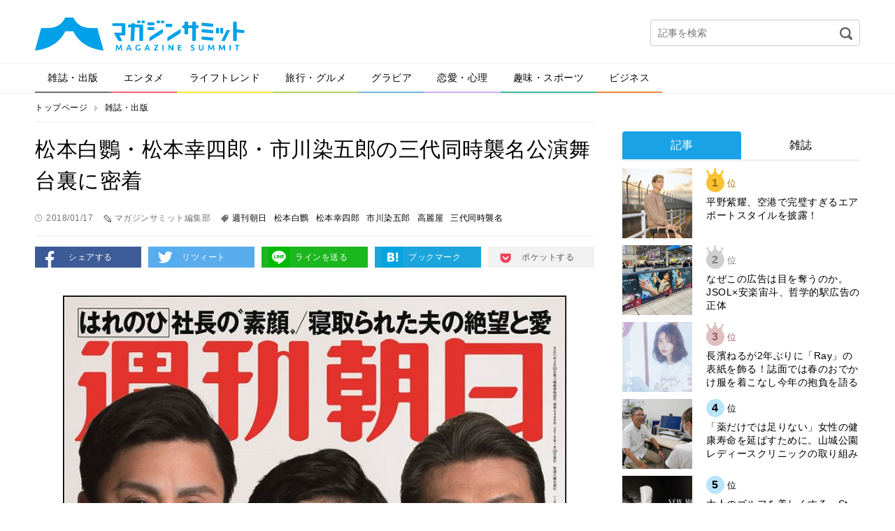

--- FILE ---
content_type: text/html; charset=UTF-8
request_url: https://magazinesummit.jp/magazine/1613800180116
body_size: 37615
content:
<!DOCTYPE html>
<html lang="ja">
<head>
<meta charset="UTF-8">
<meta property="og:title" content="">
<meta property="og:type" content="website">
<meta property="og:url" content="">
<meta property="og:image" content="">
<meta property="og:description" content="">
<meta property="og:locale" content="ja_JP">
<meta property="og:site_name" content="">
<meta property="og:type" content="article">
<meta property="og:title" content="松本白鸚・松本幸四郎・市川染五郎の三代同時襲名公演舞台裏に密着">
<meta property="og:description" content="親・子・孫の三代同時襲名で今話題になっている高麗屋松本白鸚さん・松本幸四郎さん・市川染五郎さんが、1月16日発売の雑誌「週刊朝日」の表紙を飾りました。「週刊朝日」では、三人が表紙を飾るだけでなく、楽屋での親子のふれあい、汗が飛び散る真剣な稽古の様子など大切な襲名公演の舞台裏に密着しています。">
<meta property="og:url" content="https://magazinesummit.jp/magazine/1613800180116">
<meta property="og:site_name" content="マガジンサミット">
<meta property="og:image" content="https://contents.magazinesummit.jp/_wp/wp-content/uploads/2018/01/0116kabuki-726x1024.jpg">
<meta property="article:published_time" content="2018-01-17T01:21:07Z">
<meta property="article:modified_time" content="2018-02-07T06:23:15Z">
<meta property="og:image:secure_url" content="https://contents.magazinesummit.jp/_wp/wp-content/uploads/2018/01/0116kabuki-726x1024.jpg">
<meta name="description" content="親・子・孫の三代同時襲名で今話題になっている高麗屋松本白鸚さん・松本幸四郎さん・市川染五郎さんが、1月16日発売の雑誌「週刊朝日」の表紙を飾りました。「週刊朝日」では、三人が表紙を飾るだけでなく、楽屋での親子のふれあい、汗が飛び散る真剣な稽古の様子など大切な襲名公演の舞台裏に密着しています。">
<meta name="google-site-verification" content="GySTpLFBHvpbUq1dFkDTaMUh8-YAh_PMes88630uxew">
<meta name="keywords" content="週刊朝日,松本白鸚,松本幸四郎,市川染五郎,高麗屋,三代同時襲名">
<meta name="robots" content="max-image-preview:large">
<meta name="twitter:card" content="summary">
<meta name="twitter:description" content="親・子・孫の三代同時襲名で今話題になっている高麗屋松本白鸚さん・松本幸四郎さん・市川染五郎さんが、1月16日発売の雑誌「週刊朝日」の表紙を飾りました。「週刊朝日」では、三人が表紙を飾るだけでなく、楽屋での親子のふれあい、汗が飛び散る真剣な稽古の様子など大切な襲名公演の舞台裏に密着しています。">
<meta name="twitter:image" content="https://contents.magazinesummit.jp/_wp/wp-content/uploads/2018/01/0116kabuki-726x1024.jpg">
<meta name="twitter:site" content="マガジンサミット">
<meta name="twitter:title" content="松本白鸚・松本幸四郎・市川染五郎の三代同時襲名公演舞台裏に密着">
<meta name="viewport" content="width=device-width">
<title>松本白鸚・松本幸四郎・市川染五郎の三代同時襲名公演舞台裏に密着 | マガジンサミット</title>
<link rel="dns-prefetch" href="//secure.gravatar.com">
<link rel="dns-prefetch" href="//magazinesummit.jp">
<link rel="dns-prefetch" href="//ajax.googleapis.com">
<link rel="dns-prefetch" href="//html5shim.googlecode.com">
<link rel="dns-prefetch" href="//v0.wordpress.com">
<link rel="dns-prefetch" href="/_wp/wp-content/plugins/wp-pagenavi/pagenavi-css.css">
<link rel="dns-prefetch" href="/_wp/wp-content/themes/magazine-summit-pc/assets/css/slick.css">
<link rel="dns-prefetch" href="/_wp/wp-content/themes/magazine-summit-pc/assets/css/slick-theme.css">
<link rel="dns-prefetch" href="/_wp/wp-content/themes/magazine-summit-pc/style.css">
<link rel="dns-prefetch" href="/_wp/wp-content/plugins/jetpack/css/jetpack.css">
<link rel="shortcut icon" href="https://magazinesummit.jp/_wp/wp-content/themes/magazine-summit-pc/assets/img/favicon.ico" type="image/vnd.microsoft.icon">
<link rel="canonical" href="https://magazinesummit.jp/magazine/1613800180116">
<link rel="stylesheet" href="/_wp/wp-content/plugins/wp-pagenavi/pagenavi-css.css" type="text/css" media="all">
<link rel="stylesheet" href="/_wp/wp-content/themes/magazine-summit-pc/assets/css/slick.css" type="text/css" media="all">
<link rel="stylesheet" href="/_wp/wp-content/themes/magazine-summit-pc/assets/css/slick-theme.css" type="text/css" media="all">
<link rel="stylesheet" href="/_wp/wp-content/themes/magazine-summit-pc/style.css" type="text/css" media="all">
<link rel="stylesheet" href="/_wp/wp-content/plugins/jetpack/css/jetpack.css" type="text/css" media="all">

<script async src="https://securepubads.g.doubleclick.net/tag/js/gpt.js"></script>
<script>
    window.googletag = window.googletag || {cmd: []};
    googletag.cmd.push(function() {
        googletag.defineSlot('/21153358/71071', [[1, 1], [468, 60], [728, 90], [970, 250]], 'div-gpt-ad-1562728170781-0').addService(googletag.pubads());
        googletag.defineSlot('/21153358/71096', [[1, 1], [300, 250]], 'div-gpt-ad-1562728189376-0').addService(googletag.pubads());
        googletag.defineSlot('/21153358/71097', [[1, 1], [300, 250], [300, 600]], 'div-gpt-ad-1562728265182-0').addService(googletag.pubads());
        googletag.defineSlot('/21153358/71098', [[1, 1], [300, 250], [336, 280]], 'div-gpt-ad-1562728284321-0').addService(googletag.pubads());
        googletag.defineSlot('/21153358/71099', [[1, 1], [300, 250], [336, 280]], 'div-gpt-ad-1562728305160-0').addService(googletag.pubads());
        googletag.pubads().setTargeting("url", document.location.href);
        googletag.pubads().enableSingleRequest();
        googletag.enableServices();
    });
</script>

</head>
<body class="page-1613800180116">
  
    <div id="fb-root"></div>
  <script>(function(d, s, id) {
    var js, fjs = d.getElementsByTagName(s)[0];
    if (d.getElementById(id)) return;
    js = d.createElement(s); js.id = id;
    js.src = 'https://connect.facebook.net/ja_JP/sdk.js#xfbml=1&version=v2.11';
    fjs.parentNode.insertBefore(js, fjs);
  }(document, 'script', 'facebook-jssdk'));</script>
    
  <div class="wrap">
    <header class="header">
            <div class="logo"><a href="https://magazinesummit.jp/"><img src="https://magazinesummit.jp/_wp/wp-content/themes/magazine-summit-pc/assets/img/logo.png" alt="マガジンサミット"></a></div>
            <div class="header-banner">
      </div>
      <div class="header-search">
        <form role="search" method="get" id="searchform" action="https://magazinesummit.jp/">
  <input type="text" name="s" id="s" placeholder="記事を検索">
  <input type="image" id="searchsubmit" src="https://magazinesummit.jp/_wp/wp-content/themes/magazine-summit-pc/assets/img/icon-search.png" alt="検索">
  <input type="hidden" name="post_type" value="post">
</form>      </div>
    </header><!-- /.header -->
    
    <nav class="gnav">
      <ul><li class="cate1"><a href="https://magazinesummit.jp/magazine/">雑誌・出版</a></li>
<li class="cate2"><a href="https://magazinesummit.jp/entertainment/">エンタメ</a></li>
<li class="cate3"><a href="https://magazinesummit.jp/lifetrend/">ライフトレンド</a></li>
<li class="cate4"><a href="https://magazinesummit.jp/travel_gourmet/">旅行・グルメ</a></li>
<li class="cate5"><a href="https://magazinesummit.jp/gravure/">グラビア</a></li>
<li class="cate6"><a href="https://magazinesummit.jp/love/">恋愛・心理</a></li>
<li class="cate7"><a href="https://magazinesummit.jp/hobby_sport/">趣味・スポーツ</a></li>
<li class="cate8"><a href="https://magazinesummit.jp/business/">ビジネス</a></li>
</ul>    </nav>
    
    <div class="content">
      
            <ul class="bread-list">
        <li><a href="https://magazinesummit.jp/">トップページ</a></li>
        <li><a href="https://magazinesummit.jp/magazine/">雑誌・出版</a></li>
      </ul>
      
      <div class="main">
        
                        
        <div class="post-title">
          <h1>松本白鸚・松本幸四郎・市川染五郎の三代同時襲名公演舞台裏に密着</h1>
          <div class="label-time">2018/01/17</div>
          <div class="label-writer">マガジンサミット編集部</div>
          <div class="label-tag"><a href="https://magazinesummit.jp/tag/%e9%80%b1%e5%88%8a%e6%9c%9d%e6%97%a5/">週刊朝日</a><a href="https://magazinesummit.jp/tag/%e6%9d%be%e6%9c%ac%e7%99%bd%e9%b8%9a/">松本白鸚</a><a href="https://magazinesummit.jp/tag/%e6%9d%be%e6%9c%ac%e5%b9%b8%e5%9b%9b%e9%83%8e/">松本幸四郎</a><a href="https://magazinesummit.jp/tag/%e5%b8%82%e5%b7%9d%e6%9f%93%e4%ba%94%e9%83%8e/">市川染五郎</a><a href="https://magazinesummit.jp/tag/%e9%ab%98%e9%ba%97%e5%b1%8b/">高麗屋</a><a href="https://magazinesummit.jp/tag/%e4%b8%89%e4%bb%a3%e5%90%8c%e6%99%82%e8%a5%b2%e5%90%8d/">三代同時襲名</a></div>
        </div>
        
        <ul class="sns-btns">
          <li><a href="http://www.facebook.com/sharer.php?u=https://magazinesummit.jp/magazine/1613800180116" onclick="javascript:window.open(this.href, '', 'menubar=no,toolbar=no,resizable=yes,scrollbars=yes,height=300,width=600');return false;" class="facebook" target="_blank">シェアする</a></li>
          <li><a href="http://twitter.com/share?url=https://magazinesummit.jp/magazine/1613800180116&text=松本白鸚・松本幸四郎・市川染五郎の三代同時襲名公演舞台裏に密着" onclick="javascript:window.open(this.href, '', 'menubar=no,toolbar=no,resizable=yes,scrollbars=yes,height=300,width=600');return false;" class="twitter" target="_blank">リツィート</a></li>
          <li><a href="http://line.naver.jp/R/msg/text/?松本白鸚・松本幸四郎・市川染五郎の三代同時襲名公演舞台裏に密着%0D%0Ahttps://magazinesummit.jp/magazine/1613800180116" class="line" target="_blank">ラインを送る</a></li>
          <li><a href="http://b.hatena.ne.jp/add?mode=confirm&url=https://magazinesummit.jp/magazine/1613800180116" onclick="javascript:window.open(this.href, '', 'menubar=no,toolbar=no,resizable=yes,scrollbars=yes,height=400,width=510');return false;" class="hatebu" target="_blank">ブックマーク</a></li>
          <li><a href="http://getpocket.com/edit?url=https://magazinesummit.jp/magazine/1613800180116&title=松本白鸚・松本幸四郎・市川染五郎の三代同時襲名公演舞台裏に密着" onclick="javascript:window.open(this.href, '', 'menubar=no,toolbar=no,resizable=yes,scrollbars=yes,height=600,width=600');return false;" class="pocket" target="_blank">ポケットする</a></li>
        </ul>
        
        
        <div class="post-body">
          <div class="in_imgbox"><img class="alignnone size-full wp-image-107" src="https://contents.magazinesummit.jp/_wp/wp-content/uploads/2018/01/0116kabuki.jpg" alt="" /></div>
<p>親・子・孫の三代同時襲名で今話題になっている高麗屋松本白鸚さん・松本幸四郎さん・市川染五郎さんが、1月16日発売の雑誌「週刊朝日」の表紙を飾りました。「週刊朝日」では、三人が表紙を飾るだけでなく、楽屋での親子のふれあい、汗が飛び散る真剣な稽古の様子など大切な襲名公演の舞台裏に密着しています。</p>
<p>1月の歌舞伎座公演で、松本幸四郎さんが二代目松本白鸚を、市川染五郎さんが十代目松本幸四郎を、松本金太郎さんが八代目市川染五郎を襲名した高麗屋。三代同時襲名は、歌舞伎界でじつに37年ぶり。白鸚さん・幸四郎さんは、歌舞伎という枠を超えて幅広く活躍してきたこともあり、大きな話題となりました。</p>
<p>この襲名について、白鸚さん(75)は、「襲名の『名』は、『命』ではないかと思います。名前や芸だけでなく人間の魂を受け継ぎ、受け渡す。そんな深い感慨を覚えております。ただ、このような情の話はここだけのことで、幕が開きましたらみんなライバルで息子も孫もございません」と尽きない意欲を見せます。</p>
<p>幸四郎さん(45)は、「名を残すことより、いかに歌舞伎の戦力になれるかを考える。目指すのは、そんな歌舞伎職人としての生き方です」と語り、染五郎さん(12)は、「毎日緊張の連続ですが、昔の役者さんの『自分が楽しんで演じれば、お客様も楽しんでくださる』という言葉を信じて、頑張りたいと思います」と語りました。</p>
<p>松本白鸚さん、松本幸四郎さん、市川染五郎さんが表紙を飾る「週刊朝日」は1月16日（火）発売です。</p>
<div class="exclude_rss">
<dl class="inner_ad clearfix">
<dt><a href="https://www.fujisan.co.jp/product/1113/b/1613800/ap-ms" target="_blank" rel="noopener noreferrer"> <img class="alignnone size-medium wp-image-275" src="https://img.fujisan.co.jp/images/products/backnumbers/1613800_l.jpg" alt="" /></a></dt>
<dd><a href="https://www.fujisan.co.jp/product/1113/b/1613800/ap-ms" target="_blank" rel="noopener noreferrer">週刊朝日 2018年1/26号<br />
 Fujisan.co.jpより</a></dd>
</dl>
</div>                  </div>

        <div style="margin-bottom: 1em;">
          <div style="position: relative; left: 10%; float: left;">
            <!-- /21153358/71098 -->
            <!-- <div id='div-gpt-ad-1562728284321-0' style="float: left; margin-right: 1em;">
              <script>
                googletag.cmd.push(function() { googletag.display('div-gpt-ad-1562728284321-0'); });
              </script>
            </div> -->
            <!-- /21153358/71099 -->
            <!-- <div id='div-gpt-ad-1562728305160-0' style="float: left;">
              <script>
                googletag.cmd.push(function() { googletag.display('div-gpt-ad-1562728305160-0'); });
              </script>
            </div> -->
          </div>
          <div style="clear: both;"></div>
        </div>

        <div class="post-fb">
          <div class="image"><img width="800" height="1129" src="https://contents.magazinesummit.jp/_wp/wp-content/uploads/2018/01/0116kabuki.jpg" class="attachment-full size-full wp-post-image" alt="" loading="lazy" srcset="https://contents.magazinesummit.jp/_wp/wp-content/uploads/2018/01/0116kabuki.jpg 800w, https://contents.magazinesummit.jp/_wp/wp-content/uploads/2018/01/0116kabuki-213x300.jpg 213w, https://contents.magazinesummit.jp/_wp/wp-content/uploads/2018/01/0116kabuki-768x1084.jpg 768w, https://contents.magazinesummit.jp/_wp/wp-content/uploads/2018/01/0116kabuki-726x1024.jpg 726w" sizes="(max-width: 800px) 100vw, 800px" /></div>
          <div class="text">
            <p class="iine">この記事が気に入ったらいいね！しよう</p>
            <div class="fb-like" data-href="https://www.facebook.com/magazinesummit/" ></div>
          </div>
        </div>
        
        <ul class="sns-btns">
          <li><a href="http://www.facebook.com/sharer.php?u=https://magazinesummit.jp/magazine/1613800180116" onclick="javascript:window.open(this.href, '', 'menubar=no,toolbar=no,resizable=yes,scrollbars=yes,height=300,width=600');return false;" class="facebook" target="_blank">シェアする</a></li>
          <li><a href="http://twitter.com/share?url=https://magazinesummit.jp/magazine/1613800180116&text=松本白鸚・松本幸四郎・市川染五郎の三代同時襲名公演舞台裏に密着" onclick="javascript:window.open(this.href, '', 'menubar=no,toolbar=no,resizable=yes,scrollbars=yes,height=300,width=600');return false;" class="twitter" target="_blank">リツィート</a></li>
          <li><a href="http://line.naver.jp/R/msg/text/?松本白鸚・松本幸四郎・市川染五郎の三代同時襲名公演舞台裏に密着%0D%0Ahttps://magazinesummit.jp/magazine/1613800180116" class="line" target="_blank">ラインを送る</a></li>
          <li><a href="http://b.hatena.ne.jp/add?mode=confirm&url=https://magazinesummit.jp/magazine/1613800180116" onclick="javascript:window.open(this.href, '', 'menubar=no,toolbar=no,resizable=yes,scrollbars=yes,height=400,width=510');return false;" class="hatebu" target="_blank">ブックマーク</a></li>
          <li><a href="http://getpocket.com/edit?url=https://magazinesummit.jp/magazine/1613800180116&title=松本白鸚・松本幸四郎・市川染五郎の三代同時襲名公演舞台裏に密着" onclick="javascript:window.open(this.href, '', 'menubar=no,toolbar=no,resizable=yes,scrollbars=yes,height=600,width=600');return false;" class="pocket" target="_blank">ポケットする</a></li>
        </ul>

        <div class="sec sec-banner">
          <a href="http://www.fujisan.co.jp/signup/tadayomi/use/ap-ms"><img src="/_wp/wp-content/uploads/2017/12/banner_tada.png" alt="" width="728"></a>
        </div>


        <!-- <div class="uz-magazinesummit_pc uz-ny"></div> -->
        <!-- <script async type="text/javascript" src="//speee-ad.akamaized.net/tag/magazinesummit_pc/js/outer-frame.min.js" charset="utf-8"></script> -->

        <div class="sec sec-follow">
          <img src="https://magazinesummit.jp/_wp/wp-content/themes/magazine-summit-pc/assets/img/logo.png" alt="マガジンサミット">
          <a href="https://twitter.com/magazinesummit" target="_blank" class="btn">マガジンサミットをフォローする</a>
        </div>
        
        <div class="post-writer">
          
          <div class="image">
            <img alt='マガジンサミット編集部' src='http://editor.magazinesummit.jp/_wp/wp-content/uploads/2018/09/マガジンサミット編集部_avatar_1538035547.png' class='avatar avatar-300 photo' height='300' width='300' />          </div>
          <div class="text">
            <small>この記事を書いた人</small>
            <h2>マガジンサミット編集部</h2>
            <div class="desc">編集部のTwitterアカウントはこちら
<a href="http://twitter.com/magazinesummit">【マガサミ編集部Twitter】</a>

編集部のYoutubeアカウントはこちら
<a href="https://www.youtube.com/channel/UCIom277OqN1C0y9pPxOxi_w?view_as=subscriber">【マガサミYoutube】</a></div>
          </div>
          <div class="relate">
                                    <section>
              <h3 class="write"><span>マガジンサミット編集部が書いた記事</span></h3>
                            <article>
                <a href="https://magazinesummit.jp/hobby_sport/2026012179941">
                  SILLAID初のゴルフGPSウォッチ「GW20」が新登場！                </a>
              </article>
                            <article>
                <a href="https://magazinesummit.jp/hobby_sport/2026012159188">
                  飛ぶ・上がる・止まるを全部叶える。PXG GEN8シリーズが新登場！                </a>
              </article>
                            <article>
                <a href="https://magazinesummit.jp/lifetrend/2026012159294">
                  なぜこの広告は目を奪うのか。JSOL×安楽宙斗、哲学的駅広告の正体                </a>
              </article>
                            <article>
                <a href="https://magazinesummit.jp/entertainment/2026012059295">
                  平野紫耀、空港で完璧すぎるエアポートスタイルを披露！                </a>
              </article>
                            <article>
                <a href="https://magazinesummit.jp/hobby_sport/20260120689134">
                  大人のゴルフを美しくする。St ANDREWS新キャディバッグがデビュー                </a>
              </article>
                            <article>
                <a href="https://magazinesummit.jp/hobby_sport/2026011794912">
                  “トブ快感”の衝撃──クセになる新基準「低POI」×最適設計で、必ず虜になるゴル…                </a>
              </article>
                          </section>
                        
            <section>
              <h3 class="recommend"><span>あなたへのおすすめ</span></h3>
              
<div class="wp_rp_wrap  wp_rp_plain" id="wp_rp_first"><div class="wp_rp_content"><h3 class="related_post_title">一緒に読まれている記事</h3><ul class="related_post wp_rp"><li data-position="0" data-poid="in-120923" data-post-type="none" ><a href="https://magazinesummit.jp/magazine/115156176986" class="wp_rp_title">創刊101年の雑誌「週刊朝日」が休刊に。「休刊特別増大号」は異例の発売後即重版を決定</a></li><li data-position="1" data-poid="in-120460" data-post-type="none" ><a href="https://magazinesummit.jp/magazine/97971875" class="wp_rp_title">Snow Man・渡辺翔太が「週刊朝日」の表紙、グラビアに登場！自身の歌声について語る！</a></li><li data-position="2" data-poid="in-119571" data-post-type="none" ><a href="https://magazinesummit.jp/magazine/1561896958" class="wp_rp_title">Aぇ! group・草間リチャード敬太が週刊朝日に登場！悩み抜いた末にたどり着いた答えとは</a></li><li data-position="3" data-poid="in-119190" data-post-type="none" ><a href="https://magazinesummit.jp/entertainment/16517697" class="wp_rp_title">「Aぇ! group」表紙祭り第2弾。佐野晶哉が「週刊朝日」に登場しメンバーやファンに対する想いを語る</a></li><li data-position="4" data-poid="in-118961" data-post-type="none" ><a href="https://magazinesummit.jp/magazine/111581798" class="wp_rp_title">「週刊朝日」にてAぇ! groupのメンバーが6号連続で表紙に登場する企画を実施中！第一弾は福本大晴が登場！</a></li><li data-position="5" data-poid="in-118192" data-post-type="none" ><a href="https://magazinesummit.jp/magazine/00089678687" class="wp_rp_title">のんが「週刊朝日」の表紙に登場。被災地と共に歩んだ10年を振り返る</a></li></ul></div></div>
                                                                                  </section>
            
                                    <section>
              <h3 class="category"><span>カテゴリー記事一覧</span></h3>
                            <article>
                <a href="https://magazinesummit.jp/magazine/86189689789">
                  長濱ねるが2年ぶりに「Ray」の表紙を飾る！誌面では春のおでかけ服を着こなし今年…                </a>
              </article>
                            <article>
                <a href="https://magazinesummit.jp/magazine/97801698578">
                  CanCamが「葬送のフリーレン」を大特集！第1期の振り返りやキャスト陣のインタ…                </a>
              </article>
                            <article>
                <a href="https://magazinesummit.jp/magazine/8968961891">
                  東京ドーム単独公演を行うFRUITS ZIPPERが「ぴあMUSIC COMPL…                </a>
              </article>
                            <article>
                <a href="https://magazinesummit.jp/magazine/89651675169868">
                  第2シーズンの放送が開始となる「葬送のフリーレン」が「AERA」とコラボ！国境を…                </a>
              </article>
                            <article>
                <a href="https://magazinesummit.jp/magazine/816591798780">
                  表紙を飾るのは池田瑛紗！奥田いろは＆愛宕心響も登場する「FLASH」乃木坂46大…                </a>
              </article>
                            <article>
                <a href="https://magazinesummit.jp/magazine/868689141516">
                  「日経エンタテインメント！」最新号で「2026年のエンタメ業界新主役100人」を…                </a>
              </article>
                          </section>
                        
          </div>
        </div>

        <div class="sec sec-banner">
          <a href="http://www.fujisan.co.jp/signup/tadayomi/use/ap-ms"><img src="/_wp/wp-content/uploads/2017/12/banner_tada.png" alt="" width="728"></a>
        </div>                
      </div><!-- /.main -->
      
            <div class="side">

          <!-- /21153358/71096 --><!--
          <div id='div-gpt-ad-1562728189376-0'>
              <script>
                  googletag.cmd.push(function() { googletag.display('div-gpt-ad-1562728189376-0'); });
              </script>
          </div>-->

        <div style="margin-top: 1em;"></div>

        <div class="sec sec-ranking">
          <ul class="tabs">
            <li><a href="#" class="tab1 active">記事</a></li>
            <li><a href="#" class="tab2">雑誌</a></li>
          </ul>
          <div class="tab-content">
            <ul class="tab1 active"></ul>
            <ul class="tab2"></ul>
          </div>
          <div class="btn-area">
            <a href="#" class="btn btn-down">ベスト10を表示</a>
          </div>
        </div>

          <!-- /21153358/71097 --><!--
          <div id='div-gpt-ad-1562728265182-0'>
              <script>
                  googletag.cmd.push(function() { googletag.display('div-gpt-ad-1562728265182-0'); });
              </script>
          </div>-->
        <section class="sec sec-topix">
          <h2 class="sec-title">マガサミTOPIX</h2>
                    <a href="https://magazinesummit.jp/magazine/8165196987897">
            <figure>
              <div class="image">
                                <img width="800" height="1024" src="https://contents.magazinesummit.jp/_wp/wp-content/uploads/2025/12/1217ANAN.jpg" class="attachment-full size-full wp-post-image" alt="" loading="lazy" srcset="https://contents.magazinesummit.jp/_wp/wp-content/uploads/2025/12/1217ANAN.jpg 800w, https://contents.magazinesummit.jp/_wp/wp-content/uploads/2025/12/1217ANAN-234x300.jpg 234w, https://contents.magazinesummit.jp/_wp/wp-content/uploads/2025/12/1217ANAN-768x983.jpg 768w" sizes="(max-width: 800px) 100vw, 800px" />                              </div>
              <figcaption>まさかのanan表紙が“名探偵津田”！暗号付きカバーも話題のスペシャルエディショ…</figcaption>
            </figure>
          </a>
                    <div class="btn-area">
            <a href="" class="btn btn-more">トピックス一覧へ</a>
          </div>
        </section>
        
        <section class="sec sec-tadayomi">
          <h2 class="sec-title">本日発売の雑誌一覧</h2>
          <ul></ul>
        </section>
        
        <section class="sec sec-covergirl">
          <h2 class="sec-title">カバーガール大賞</h2>
          <a href="https://covergirl.jp" target="_blank"><img src="https://magazinesummit.jp/_wp/wp-content/themes/magazine-summit-pc/assets/img/banner-covergirl.png" alt="カバーガール大賞"></a>
        </section>
<!--        
        <section class="sec sec-keyword">
          <h2 class="sec-title">人気のキーワード</h2>
          <ul class="wp-tag-cloud">
                      </ul>
        </section>
-->
		  
                
        <div class="sec sec-banner">
          <a href="https://twitter.com/magazinesummit" target="_blank"><img src="https://magazinesummit.jp/_wp/wp-content/themes/magazine-summit-pc/assets/img/banner-twitter.png" alt="follow on Twitter @magazinesummit"></a>
        </div>
        
        <div class="sec sec-banner">
          <a href="http://www.fujisan.co.jp/signup/tadayomi/use/ap-ms"><img src="/_wp/wp-content/uploads/2017/12/banner_sp.png" alt="" width="300"></a>
        </div>
        
        <!-- <div class="sec sec-banner">
          <a href="https://www.shinagawa.com/" rel="nofollow"><img src="/_wp/wp-content/uploads/2019/11/303-1492416290-3.png" alt="" width="300"></a>
        </div> -->
        <div class="sec sec-banner">
          <a href="https://www.y-enjin.co.jp/medichoku/" rel="nofollow"><img src="https://contents.magazinesummit.jp/_wp/wp-content/uploads/2022/10/y-enjin_banner.jpg" alt="" width="300"></a>
        </div>

      </div><!-- /.side -->
      
      
    </div><!-- /.content -->

<div class="pagetop"><a href="#"><img src="https://magazinesummit.jp/_wp/wp-content/themes/magazine-summit-pc/assets/img/pagetop.png" alt="pagetop"></a></div>

<footer class="footer">
  <div class="footer-inner">
    <nav class="nav">
      <ul>
      <li><a href="https://magazinesummit.jp/about/">マガジンサミットについて</a></li>
<li><a href="https://magazinesummit.jp/privacypolicy/">プライバシーポリシー</a></li>
<li><a href="https://magazinesummit.jp/webmaster/">運営者</a></li>
<li><a href="https://magazinesummit.jp/recruit_writer/">ライター募集</a></li>
<li><a href="https://magazinesummit.jp/inquiry/">各種問い合わせ</a></li>
<li><a href="https://magazinesummit.jp/rule/">利用規約</a></li>
      </ul>
    </nav>
    <div class="copyright">
      <a href="https://magazinesummit.jp/"><img src="https://magazinesummit.jp/_wp/wp-content/themes/magazine-summit-pc/assets/img/logo-footer.png" alt="マガジンサミット"></a>
      <p>Copyright &copy; 2026 マガジンサミット All Rights Reserved.</p>
    </div>
  </div>
</footer><!-- /.footer -->
</div><!-- /.wrap -->
<script type="text/javascript">//<![CDATA[
{"@context":"https://schema.org","@graph":[{"@type":"Organization","@id":"https://magazinesummit.jp/#organization","url":"https://magazinesummit.jp/","name":"マガジンサミット","sameAs":[]},{"@type":"WebSite","@id":"https://magazinesummit.jp/#website","url":"https://magazinesummit.jp/","name":"マガジンサミット","publisher":{"@id":"https://magazinesummit.jp/#organization"}},{"@type":"WebPage","@id":"https://magazinesummit.jp/magazine/1613800180116#webpage","url":"https://magazinesummit.jp/magazine/1613800180116","inLanguage":"ja","name":"松本白鸚・松本幸四郎・市川染五郎の三代同時襲名公演舞台裏に密着","isPartOf":{"@id":"https://magazinesummit.jp/#website"},"breadcrumb":{"@id":"https://magazinesummit.jp/magazine/1613800180116#breadcrumblist"},"description":"親・子・孫の三代同時襲名で今話題になっている高麗屋松本白鸚さん・松本幸四郎さん・市川染五郎さんが、1月16日発売の雑誌「週刊朝日」の表紙を飾りました。「週刊朝日」では、三人が表紙を飾るだけでなく、楽屋での親子のふれあい、汗が飛び散る真剣な稽古の様子など大切な襲名公演の舞台裏に密着しています。","image":{"@type":"ImageObject","@id":"https://magazinesummit.jp/magazine/1613800180116#primaryimage","url":"https://contents.magazinesummit.jp/_wp/wp-content/uploads/2018/01/0116kabuki.jpg","width":800,"height":1129},"primaryImageOfPage":{"@id":"https://magazinesummit.jp/magazine/1613800180116#primaryimage"},"datePublished":"2018-01-17T01:21:07+09:00","dateModified":"2018-02-07T06:23:15+09:00"},{"@type":"Article","@id":"https://magazinesummit.jp/magazine/1613800180116#article","isPartOf":{"@id":"https://magazinesummit.jp/magazine/1613800180116#webpage"},"author":{"@id":"https://magazinesummit.jp/author/hennsyuubu/#author"},"headline":"松本白鸚・松本幸四郎・市川染五郎の三代同時襲名公演舞台裏に密着","datePublished":"2018-01-17T01:21:07+09:00","dateModified":"2018-02-07T06:23:15+09:00","commentCount":0,"mainEntityOfPage":{"@id":"https://magazinesummit.jp/magazine/1613800180116#webpage"},"publisher":{"@id":"https://magazinesummit.jp/#organization"},"articleSection":"雑誌・出版, 週刊朝日, 松本白鸚, 松本幸四郎, 市川染五郎, 高麗屋, 三代同時襲名","image":{"@type":"ImageObject","@id":"https://magazinesummit.jp/magazine/1613800180116#primaryimage","url":"https://contents.magazinesummit.jp/_wp/wp-content/uploads/2018/01/0116kabuki.jpg","width":800,"height":1129}},{"@type":"Person","@id":"https://magazinesummit.jp/author/hennsyuubu/#author","name":"マガジンサミット編集部","sameAs":[],"image":{"@type":"ImageObject","@id":"https://magazinesummit.jp/#personlogo","url":"https://secure.gravatar.com/avatar/87a3a2b9bdfc596b3f782bbbfc1a1b6f?s=96&d=mm&r=g","width":96,"height":96,"caption":"マガジンサミット編集部"}},{"@type":"BreadcrumbList","@id":"https://magazinesummit.jp/magazine/1613800180116#breadcrumblist","itemListElement":[{"@type":"ListItem","position":1,"item":{"@type":"WebPage","@id":"https://magazinesummit.jp/","url":"https://magazinesummit.jp/","name":"マガジンサミット｜ＴＶと雑誌がコラボ！おもしろさが発見できるマガジン"}},{"@type":"ListItem","position":2,"item":{"@type":"WebPage","@id":"https://magazinesummit.jp/magazine/1613800180116","url":"https://magazinesummit.jp/magazine/1613800180116","name":"松本白鸚・松本幸四郎・市川染五郎の三代同時襲名公演舞台裏に密着"}}]}]}

//]]></script>
	<div style="display:none">
	<div class="grofile-hash-map-87a3a2b9bdfc596b3f782bbbfc1a1b6f">
	</div>
	</div>
<link rel='stylesheet' id='wp-block-library-css'  href='https://magazinesummit.jp/_wp/wp-includes/css/dist/block-library/style.min.css?ver=5.7.14' type='text/css' media='all' />
<style id='wp-block-library-inline-css' type='text/css'>
.has-text-align-justify{text-align:justify;}
</style>
<link rel='stylesheet' id='jetpack_css-css'  href='https://magazinesummit.jp/_wp/wp-content/plugins/jetpack/css/jetpack.css?ver=8.5.3' type='text/css' media='all' />
<script type='text/javascript' src='https://secure.gravatar.com/js/gprofiles.js?ver=202604' id='grofiles-cards-js'></script>
<script type='text/javascript' id='wpgroho-js-extra'>
/* <![CDATA[ */
var WPGroHo = {"my_hash":""};
/* ]]> */
</script>
<script type='text/javascript' src='https://magazinesummit.jp/_wp/wp-content/plugins/jetpack/modules/wpgroho.js?ver=5.7.14' id='wpgroho-js'></script>
<script type='text/javascript' src='//ajax.googleapis.com/ajax/libs/jquery/3.3.1/jquery.min.js?ver=5.7.14' id='jquery-js'></script>
<!--[if lt IE 9]>
<script type='text/javascript' src='http://html5shim.googlecode.com/svn/trunk/html5.js?ver=5.7.14' id='html5shiv-js'></script>
<![endif]-->
<script type='text/javascript' src='https://magazinesummit.jp/_wp/wp-content/themes/magazine-summit-pc/assets/js/ofi.min.js?ver=5.7.14' id='ofi-js'></script>
<script type='text/javascript' src='https://magazinesummit.jp/_wp/wp-content/themes/magazine-summit-pc/assets/js/slick.min.js?ver=5.7.14' id='slick-js'></script>
<script type='text/javascript' src='https://magazinesummit.jp/_wp/wp-content/themes/magazine-summit-pc/assets/js/script.js?ver=5.7.14' id='theme-script-js'></script>
<script type='text/javascript' src='https://stats.wp.com/e-202604.js' async='async' defer='defer'></script>
<script type='text/javascript'>
	_stq = window._stq || [];
	_stq.push([ 'view', {v:'ext',j:'1:8.5.3',blog:'102626192',post:'30236',tz:'9',srv:'magazinesummit.jp'} ]);
	_stq.push([ 'clickTrackerInit', '102626192', '30236' ]);
</script>
<script type="text/javascript">
  (function(i,s,o,g,r,a,m){i['GoogleAnalyticsObject']=r;i[r]=i[r]||function(){
    (i[r].q=i[r].q||[]).push(arguments)},i[r].l=1*new Date();a=s.createElement(o),
    m=s.getElementsByTagName(o)[0];a.async=1;a.src=g;m.parentNode.insertBefore(a,m)
  })(window,document,'script','//www.google-analytics.com/analytics.js','ga');
  ga('create', 'UA-70921617-1', 'auto');
  ga('send', 'pageview');
</script>
<!-- Google Tag Manager -->
<script type="text/javascript">
  var productId = '';
  var tags = '';
  var sources = $('.inner_ad');
  var isFujisanReg = new RegExp('/www.fujisan.co.jp/');
  var isProductId = new RegExp('/product/(\\d+)/b/\\d+/');
  sources.each(function(index, source){
    if (($('dt > a', source).attr('href')).match(isFujisanReg) && $('dt > a', source).attr('href').match(isProductId)) {
      productId = $('dt > a', source).attr('href').match(isProductId)[1];
      var tagList = $('.label-tag > a');
      tagList.each(function(index, tag){
        if (index > 0) {
          tags = tags + ',';
        }
        tags = tags + '"' + $(tag).text() + '"';
      });
      return false;
    }
  });
  dataLayer = [
    {
      "ProductID": productId,
      "tags": [tags]
    }
  ]
</script>
<noscript><iframe src="//www.googletagmanager.com/ns.html?id=GTM-PVPWFV6" height="0" width="0" style="display:none;visibility:hidden"></iframe></noscript>
<script type="text/javascript">(function(w,d,s,l,i){w[l]=w[l]||[];w[l].push({'gtm.start':new Date().getTime(),event:'gtm.js'});var f=d.getElementsByTagName(s)[0],j=d.createElement(s),dl=l!='dataLayer'?'&l='+l:'';j.async=true;j.src='//www.googletagmanager.com/gtm.js?id='+i+dl;f.parentNode.insertBefore(j,f);})(window,document,'script','dataLayer','GTM-PVPWFV6');</script>
<!-- End Google Tag Manager -->
<script async src="//pagead2.googlesyndication.com/pagead/js/adsbygoogle.js"></script>
<script>
  (adsbygoogle = window.adsbygoogle || []).push({
    google_ad_client: "ca-pub-4226302993715719",
    enable_page_level_ads: true
  });
</script>
</body>
</html>

--- FILE ---
content_type: text/html; charset=utf-8
request_url: https://www.google.com/recaptcha/api2/aframe
body_size: 182
content:
<!DOCTYPE HTML><html><head><meta http-equiv="content-type" content="text/html; charset=UTF-8"></head><body><script nonce="sxet4oQ0kyUBQ4xb31uuqw">/** Anti-fraud and anti-abuse applications only. See google.com/recaptcha */ try{var clients={'sodar':'https://pagead2.googlesyndication.com/pagead/sodar?'};window.addEventListener("message",function(a){try{if(a.source===window.parent){var b=JSON.parse(a.data);var c=clients[b['id']];if(c){var d=document.createElement('img');d.src=c+b['params']+'&rc='+(localStorage.getItem("rc::a")?sessionStorage.getItem("rc::b"):"");window.document.body.appendChild(d);sessionStorage.setItem("rc::e",parseInt(sessionStorage.getItem("rc::e")||0)+1);localStorage.setItem("rc::h",'1769010025274');}}}catch(b){}});window.parent.postMessage("_grecaptcha_ready", "*");}catch(b){}</script></body></html>